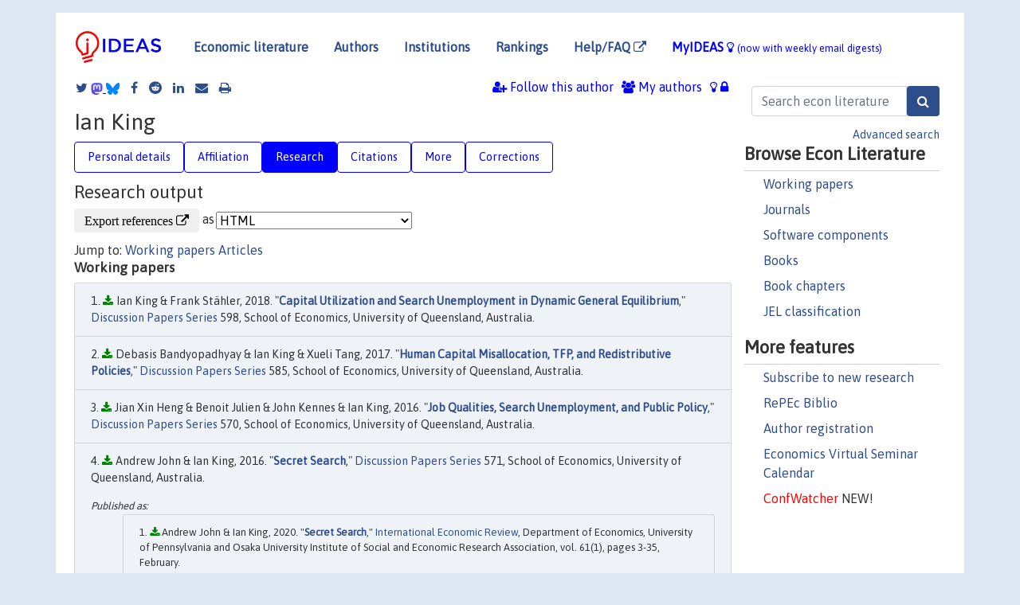

--- FILE ---
content_type: text/html; charset=UTF-8
request_url: https://ideas.repec.org/e/pki32.html
body_size: 15372
content:
 <!DOCTYPE html> <html><head>
  <TITLE>Ian King | IDEAS/RePEc</TITLE>
   
      <meta charset="utf-8">
    <meta http-equiv="X-UA-Compatible" content="IE=edge">
    <meta name="viewport" content="width=device-width, initial-scale=1.0">
    <link rel="stylesheet" href="https://maxcdn.bootstrapcdn.com/bootstrap/4.0.0/css/bootstrap.min.css" integrity="sha384-Gn5384xqQ1aoWXA+058RXPxPg6fy4IWvTNh0E263XmFcJlSAwiGgFAW/dAiS6JXm" crossorigin="anonymous">
    <link rel="stylesheet" href="/css/font-awesome.min.css">
<!--    <link rel="stylesheet" href="https://cdn.jsdelivr.net/npm/fork-awesome@1.2.0/css/fork-awes
ome.min.css" integrity="sha256-XoaMnoYC5TH6/+ihMEnospgm0J1PM/nioxbOUdnM8HY=" crossorigin="anonymous">-->
<!--    <link rel="stylesheet" href="https://site-assets.fontawesome.com/releases/v6.2.0/css/all.css" />-->
    <link href="/css/normalnew.css" rel="stylesheet" type="text/css"/>
    <link href="/css/pushy.css" rel="stylesheet" type="text/css"/>
    <link rel="icon" type="image.jpg" href="/favicon.ico">
<!--[if lte IE 9]>
  <script src="/css/html5shiv.min.js"></script>
  <script src="/css/respond.min.js"></script>
<![endif]-->
  <script type='text/javascript'>
    var captchaContainer = null;
    var loadCaptcha = function() {
      captchaContainer = grecaptcha.render('captcha_container', {
        'sitekey' : '6LdQebIaAAAAACSKxvbloyrkQ_q-MqhOAGgD5PQV',
        'callback' : function(response) {
          console.log(response);
        }
      });
    };
  </script>

  <META NAME="keywords" CONTENT="Ian King, Economics, Author,  Research, IDEAS">
  <META NAME="description" CONTENT="Ian King: current contact   information and listing of economic research of this author provided by   RePEc/IDEAS">
<META NAME="twitter:card" content="summary">
<META NAME="twitter:site" content="@repec_org">
<META NAME="twitter:title" content="Ian King on RePEc/IDEAS">
<META NAME="twitter:description" content="Current information and listing of economic research for Ian King with RePEc Short-ID pki32">
<META NAME="twitter:image" content="https://ideas.repec.org/RePEc.gif">
  <script type="application/ld+json">
  {
    "@context": "http://schema.org",
    "@type": "Person",
    "familyName": "King",
    "givenName": "Ian",
    "name": "Ian King", 
    "url": "https://ideas.repec.org//e/pki32.html",
    "description": "Profile of economist Ian King with RePEc Short-ID pki32"
  }
  </script>
  </head> 
  <body>
  
<!-- Google tag (gtag.js) -->
<script async src="https://www.googletagmanager.com/gtag/js?id=G-G63YGSJVZ7"></script>
<script>
  window.dataLayer = window.dataLayer || [];
  function gtag(){dataLayer.push(arguments);}
  gtag('js', new Date());

  gtag('config', 'G-G63YGSJVZ7');
</script>

<div class="container">
    <div id="header" class="row">
      <nav class="navbar navbar-collapse navbar-expand-md" role="navigation">
          <a class="navbar-brand" href="/">
            <img width="125" src="/ideas4.jpg" border="0" alt="IDEAS home">
          </a>
	<button class="navbar-toggler" type="button" data-toggle="collapse" data-target="#mobilesearch" aria-controls="mobilesearch" aria-expanded="false" aria-label="Toggle navigation">
	  <span class="navbar-toggler-icon"><i class="fa fa-search"></i></span>
	</button>
	<div class="collapse" id="mobilesearch">
	  <div class="form-inline">
	  <form method="POST" action="/cgi-bin/htsearch2" id="mobilesearch" role="search" class="card card-body">
            <div class="input-group">
              <input class="form-control" type="text" name="q" value="" placeholder="Search econ literature">
              <span class="input-group-btn">
		<input class="btn btn-default btn-lg fa" type="submit" value="&#xf002;" style="color:white;background-color:#2d4e8b;">
              </span>
            </div>
            <a href="/search.html" class="advanced-search">Advanced search</a>
	  </form>
	  </div>
	  </div>
	<button class="navbar-toggler" type="button" data-toggle="collapse" data-target="#mobilemenu" aria-controls="mobilemenu" aria-expanded="false" aria-label="Toggle navigation">
	  <span class="navbar-toggler-icon"><i class="fa fa-bars"></i></span>
	</button>
	<div class="collapse" id="mobilemenu">
          <ul class="navbar-nav mr-auto">
            <li class="nav-item">
	      <a class="nav-link" href="/">Economic literature:</a> <a href="/i/p.html">papers</A>, <a href="/i/a.html">articles</A>, <a href="/i/c.html">software</A>, <a href="/i/h.html">chapters</A>, <a href="/i/b.html">books</A>.
	    </li>
            <li class="nav-item">
              <a class="nav-link" href="/i/e.html">Authors</a>
	    </li>
            <li class="nav-item">
              <a class="nav-link" href="http://edirc.repec.org/">Institutions</a>
	    </li>
            <li class="nav-item">
	      <a class="nav-link" href="/top/">Rankings</a>
	    </li>
            <li class="nav-item">
	      <a class="nav-link" href="/help.html" target="_blank">Help/FAQ  <i class="fa fa-external-link"></i></a>
	    </li>
            <li class="nav-item">
	      <a class="nav-link" href="/cgi-bin/myideas.cgi">MyIDEAS <I class="fa fa-lightbulb-o"></I></a>
	    </li>
	    <li class="nav-item">
	      <span class="nav-text">More options at page bottom</span>
	    </li>
          </ul>
	</div>
	<div class="d-none d-md-inline">
          <ul class="nav nav-fill" id="topnav">
            <li class="nav-item">
	      <a class="nav-link" href="/">Economic literature</a>
	    </li>
            <li class="nav-item">
              <a class="nav-link" href="/i/e.html">Authors</a>
	    </li>
            <li class="nav-item">
              <a class="nav-link" href="http://edirc.repec.org/">Institutions</a>
	    </li>
            <li class="nav-item">
	      <a class="nav-link" href="/top/">Rankings</a>
	    </li>
            <li class="nav-item">
	      <a class="nav-link" href="/help.html" target="_blank">Help/FAQ  <i class="fa fa-external-link"></i></a>
	    </li>
            <li class="nav-item">
	      <a class="nav-link" href="/cgi-bin/myideas.cgi" style="color:blue;">MyIDEAS <I class="fa fa-lightbulb-o"></I> <small>(now with weekly email digests)</small></a>
	    </li>
          </ul>
        </div>
      </nav>
    </div>
    
    
    <div class="row">
      <div class="col-12" style="margin-top: -10px;">
	
	
	<div id="sidebar" class="sidebar-nav-fixed pull-right d-none d-print-none d-md-inline col-md-3">
	  <div class="inline-form">
	  <form method="POST" action="/cgi-bin/htsearch2" id="topsearch" role="search" class="navbar-form navbar-right">
            <div class="input-group">
              <input class="form-control" type="text" name="q" value="" placeholder="Search econ literature">
	      <input class="btn fa" type="submit" value="&#xf002;" style="color:white;background-color:#2d4e8b;">
            </div>
            <a href="/search.html" class="advanced-search">Advanced search</a>
	  </form>
	  </div>
	  <div id="menu">
            <h3>Browse Econ Literature</h3>
            <ul>
              <li><a href="/i/p.html">Working papers</a></li>
              <li><a href="/i/a.html">Journals</a></li>
              <li><a href="/i/c.html">Software components</a></li>
              <li><a href="/i/b.html">Books</a></li>
              <li><a href="/i/h.html">Book chapters</a></li>
              <li><a href="/j/">JEL classification</a></li>
            </ul>
	    
            <h3>More features</h3>
            <ul>
	      <li><a href="http://nep.repec.org/">Subscribe to new research</a></li>
	      <li><a href="https://biblio.repec.org/">RePEc Biblio</a></li>
	      <li><a href="https://authors.repec.org/">Author registration</a></li>
	      <li><a href="/v/">Economics Virtual Seminar Calendar</a></li>
	      <li><a href="https://confwatcher.b2ideas.eu/"><font color="red">ConfWatcher</font></a> NEW!</li>
            </ul>
	  </div>
	</div>
	<div class="d-none d-print-block">
	  <img width="145" src="/ideas4.jpg" border="0" alt="IDEAS home"> Printed from https://ideas.repec.org/e/pki32.html 
	</div>
	
	<div id="main" class="col-12 col-md-9">
	  <div class="site-overlay"></div>
	  <div class="d-print-none">
	    
<div id="messages" class="col-xs-12">

  
<span class="share-block">
            <a class="share-twitter fa fa-twitter" href="#" title="Share on Twitter"></a>
<!--            <a class="share-mastodon fa fa-mastodon" href="#" title="Share on Mastodon"></a>-->
<!--            <share-to-mastodon message="Found on RePEc/IDEAS:" url='https://ideas.repec.org/e/pki32.html'><font color="#2d4e8b"><i class="fa fa-mastodon"></i></font></share-to-mastodon>-->
            <share-to-mastodon message="Found on RePEc/IDEAS:" url='https://ideas.repec.org/e/pki32.html'><img src="/images/mastodon.svg" height=15></share-to-mastodon>
            <a href="https://bsky.app/intent/compose?text=Found%20on%20RePEc/IDEAS:%20https://ideas.repec.org/e/pki32.html%20&#128161;" target="_NEW"><img src="/images/bluesky.svg" height=15></a>
            <a class="share-facebook fa fa-facebook" href="#" title="Share on Facebook"></a>
            <a class="share-reddit fa fa-reddit" href="#" title="Share on Reddit"></a>
            <a class="share-linkedin fa fa-linkedin" href="#"  title="Share on LinkedIn"></a>
<!--            <a class="share-stumbleupon fa fa-stumbleupon" href="#"  title="Share on StumbleUpon"></a>-->
<!--            <a class="share-delicious fa fa-delicious" href="#" title="Save on Delicious"></a>-->
            <a class="share-email fa fa-envelope" href="#"  title="Share by Email"></a>
            <a class="share-print fa fa-print" href="#" title="Print this page"></a>
</span>













<span id="myideas">

<a href="/cgi-bin/myideas.cgi" data-toggle="tooltip" title="MyIDEAS: not logged in">
<i class="fa fa-lightbulb-o"></i>
<i class="fa fa-lock"></i>&nbsp;</a>




 <A HREF="/cgi-bin/myideas.cgi#myiauthors1"><I class="fa fa-users"></I>&nbsp;My&nbsp;authors</A> 
 <i class="fa fa-user-plus"></i>&nbsp;<span onclick="loadDoc('https://ideas.repec.org/cgi-bin/myiadd2.cgi',myFunction);return true;">Follow this author</span>


</span>
<script>
function loadDoc(url,cfunc) {
  var xhttp = new XMLHttpRequest();
  xhttp.onreadystatechange = function() {
    if (xhttp.readyState == 4 && xhttp.status == 200) {
      cfunc(xhttp);
    }
  };
  xhttp.open("GET", url, true);
  xhttp.send();
}
function myFunction(xhttp) {
  document.getElementById("response").innerHTML = xhttp.responseText;
}
</script><span id="response"></span>
</div>


	  </div>
	  <div id="content-block">
	    
	    

  <div id="title">
<H1>Ian King </H1></div>
 <ul class="nav nav-pills" id="myTab" role="tablist">
  <li class="nav-item">
    <a class="nav-link" id="person-tab" data-toggle="tab" href="#person" role="tab" aria-controls="person" aria-selected="true">Personal details</a>
  </li>
<li class="nav-item">
    <a class="nav-link" id="affiliation-tab" data-toggle="tab" href="#affiliation" role="tab" aria-controls="affiliation" aria-selected="true">Affiliation</a>
  </li>
<li class="nav-item">
    <a class="nav-link active" id="research-tab" data-toggle="tab" href="#research" role="tab" aria-controls="research" aria-selected="true">Research</a>
   </li>
<li class="nav-item">
    <a class="nav-link" id="cites-tab" href="/e/c/pki32.html" role="tab" aria-controls="cites" aria-selected="true">Citations</a>
  </li>
<li class="nav-item">
    <a class="nav-link" id="more-tab" data-toggle="tab" href="#more" role="tab" aria-controls="more" aria-selected="true">More</a>
  </li>
<li class="nav-item">
    <a class="nav-link" id="correct-tab" data-toggle="tab" href="#correct" role="tab" aria-controls="correct" aria-selected="true">Corrections</a>
  </li>
</ul>

 <div class="tab-content" id="myTabContent">
 
 <div class="tab-pane fade" id="person" role="tabpanel" aria-labelledby="person-tab">
            <h2>Personal Details</h2>
        <table class="table table-condensed">
        <tbody>
        <tr>
        <td>First Name:</td><td>Ian</td>
        </tr><tr>
        <td>Middle Name:</td><td>Paul</td>
        </tr><tr>
        <td>Last Name:</td><td>King</td>  
        </tr><tr>  
        <td>Suffix:</td><td></td>
        </tr><tr>
        <td>RePEc Short-ID:</td><td>pki32</td>
        </tr><tr>
        <td class="emaillabel"></td><td>
[This author has chosen not to make the email address public]</td></tr><tr>
  <td class="homelabel"></td><td><A HREF="https://economics.uq.edu.au/profile/2228/ian-king" target="_blank">https://economics.uq.edu.au/profile/2228/ian-king  <i class="fa fa-external-link"></i></A></td>
  </tr><tr>
  <td class="postallabel"></td><td>School of Economics The University of Queensland Level 6, Colin Clark Building (39) St Lucia Brisbane Qld 4072 Australia</td>
  </tr><tr>
  <td class="phonelabel"></td><td></td>
</tr><tr><td>Terminal Degree:</td><td> Economics Department; Queen's University (from <A HREF="https://genealogy.repec.org/pages/pki32.html">RePEc Genealogy</a>)</td>
</tr></tbody></table></div>

 <div class="tab-pane fade" id="affiliation" role="tabpanel" aria-labelledby="affiliation-tab">
    <h2>Affiliation</H2>
<h3> School of Economics<BR>University of Queensland</h3><span class="locationlabel"> Brisbane, Australia</span><BR>
<span class="homelabel"> <A HREF="https://economics.uq.edu.au/" target="_blank">https://economics.uq.edu.au/  <i class="fa fa-external-link"></i></A></span><BR>
<span class="handlelabel"> RePEc:edi:decuqau </span>(<A HREF="http://edirc.repec.org/data/decuqau.html">more details at EDIRC</A>)
</div>
 
  <div class="tab-pane fade show active" id="research" role="tabpanel" aria-labelledby="research-tab">
    <h2>Research output</h2><form method="post" action="/cgi-bin/refs.cgi" target="refs" class="form-inline" role="form" style="margin-bottom: 10px;">
<input type="hidden" name="handle" value="repec:auc:wpaper:154#repec:auc:wpaper:162#repec:auc:wpaper:163#repec:auc:wpaper:174#repec:auc:wpaper:185#repec:auc:wpaper:189#repec:auc:wpaper:190#repec:auc:wpaper:209#repec:auc:wpaper:214#repec:clt:sswopa:739#repec:fth:calgar:123#repec:fth:calgar:126#repec:fth:calgar:127#repec:fth:calgar:130#repec:fth:calgar:132#repec:ibm:ibmecp:wpe_211#repec:kud:kuieca:2004_20#repec:kud:kuiedp:0518#repec:ltr:wpaper:1837-2198/978-0-9807041-5-0#repec:ltr:wpaper:2010.03#repec:mlb:wpaper:1002#repec:mlb:wpaper:1016#repec:mlb:wpaper:1041#repec:mlb:wpaper:1049#repec:mlb:wpaper:1068#repec:mlb:wpaper:1094#repec:mlb:wpaper:1096#repec:mlb:wpaper:1111#repec:mlb:wpaper:1116#repec:mlb:wpaper:1128#repec:otg:wpaper:1109#repec:pra:mprapa:33409#repec:qed:wpaper:713#repec:qld:uq2004:550#repec:qld:uq2004:570#repec:qld:uq2004:571#repec:qld:uq2004:585#repec:qld:uq2004:598#repec:qld:uqmrg6:46#repec:red:sed006:883#repec:red:sed011:292#repec:rim:rimwps:30_12#repec:roc:rocher:571#repec:roc:rocher:576#repec:sfu:sfudps:dp98-03#repec:trb:wpaper:2010.03#repec:wpa:wuwpma:0205003#repec:wpa:wuwpma:0206001#repec:zbw:vfsc16:145702#RePEc:bla:buecrs:v:45:y:1993:i:3:p:175-96#RePEc:bpj:bejmac:v:8:y:2008:i:1:n:6#RePEc:bpj:bejmac:v:topics.1:y:2001:i:1:n:1#RePEc:cje:issued:v:23:y:1990:i:3:p:523-45#RePEc:cje:issued:v:26:y:1993:i:2:p:337-45#RePEc:cje:issued:v:26:y:1993:i:3:p:590-608#RePEc:cje:issued:v:29:y:1996:i:s1:p:57-61#RePEc:cje:issued:v:38:y:2005:i:1:p:174-193#RePEc:cje:issued:v:42:y:2009:i:3:p:956-983#RePEc:cje:issued:v:46:y:2013:i:2:p:497-525#RePEc:cje:issued:v:47:y:2014:i:2:p:580-604#RePEc:ecm:emetrp:v:73:y:2005:i:3:p:1003-1004#RePEc:eee:ecolet:v:39:y:1992:i:3:p:289-293#RePEc:eee:ecolet:v:90:y:2006:i:2:p:149-155#RePEc:eee:eecrev:v:103:y:2018:i:c:p:1-17#RePEc:eee:eecrev:v:70:y:2014:i:c:p:159-177#RePEc:eee:jetheo:v:142:y:2008:i:1:p:196-217#RePEc:eee:jmacro:v:33:y:2011:i:1:p:1-3#RePEc:eee:jmacro:v:33:y:2011:i:1:p:80-91#RePEc:eee:jmacro:v:41:y:2014:i:c:p:42-52#RePEc:eee:jmacro:v:60:y:2019:i:c:p:309-324#RePEc:eee:mateco:v:54:y:2014:i:c:p:74-83#RePEc:eee:moneco:v:32:y:1993:i:1:p:79-104#RePEc:eee:moneco:v:35:y:1995:i:3:p:499-507#RePEc:eme:igdr00:17538250810903774#RePEc:eme:igdrpp:v:1:y:2008:i:2:p:172-192#RePEc:ier:iecrev:v:47:y:2006:i:3:p:961-989#RePEc:mcb:jmoncb:v:44:y:2012:i:5:p:757-786#RePEc:mhr:jinste:urn:sici:0932-4569(200212)158:4_548:abppia_2.0.tx_2-c#RePEc:oup:restud:v:64:y:1997:i:1:p:1-122.#RePEc:red:issued:v:3:y:2000:i:4:p:619-649#RePEc:red:issued:v:5:y:2002:i:3:p:704-717#RePEc:spr:joecth:v:26:y:2005:i:1:p:177-201#RePEc:taf:nzecpp:v:35:y:2001:i:2:p:240-252#RePEc:taf:nzecpp:v:36:y:2002:i:1:p:123-126#RePEc:taf:nzecpp:v:36:y:2002:i:1:p:97-112#RePEc:taf:nzecpp:v:37:y:2003:i:2:p:245-267#RePEc:taf:nzecpp:v:39:y:2005:i:1:p:1-2#RePEc:taf:nzecpp:v:39:y:2005:i:2:p:1-1#RePEc:taf:nzecpp:v:40:y:2006:i:1:p:1-1#RePEc:taf:nzecpp:v:40:y:2006:i:1:p:1-6#RePEc:taf:nzecpp:v:40:y:2006:i:2:p:1-1#RePEc:taf:nzecpp:v:42:y:2008:i:1:p:1-16#RePEc:wly:canjec:v:38:y:2005:i:1:p:174-193#RePEc:wly:canjec:v:42:y:2009:i:3:p:956-983#RePEc:wly:canjec:v:46:y:2013:i:2:p:497-525#RePEc:wly:canjec:v:47:y:2014:i:2:p:580-604#RePEc:wly:iecrev:v:61:y:2020:i:1:p:3-35#RePEc:wly:jmoncb:v:44:y:2012:i:5:p:757-786">
<div class="pull-left" style="padding-right: 2px;">
<input type="submit" class="btn btn-default fa" name="ref" value="Export references &#xf08e;"> as
</div>
<div class="col-xs-8" style="padding-left: 0;">
<select name="output" size="1">
<option value="0">HTML</option>
<option value="0.5">HTML with abstract</option>
<option value="1">plain text</option>
<option value="1.5">plain text with abstract</option>
<option value="2">BibTeX</option>
<option value="3">RIS (EndNote, RefMan, ProCite)</option>
<option value="4">ReDIF</option>
<option value="6">JSON</option>
</select> 
</div>
</form>Jump to: <A HREF="#papers">Working papers</a> <A HREF="#articles">Articles</a> <A NAME="papers"></A><H3>Working papers</H3><OL class="list-group">
<LI class="list-group-item downfree"> Ian King & Frank Stähler, 2018.
 "<B><A HREF="/p/qld/uq2004/598.html">Capital Utilization and Search Unemployment in Dynamic General Equilibrium</A></B>,"
<A HREF="/s/qld/uq2004.html">Discussion Papers Series</A> 
598, School of Economics, University of Queensland, Australia.
<LI class="list-group-item downfree"> Debasis Bandyopadhyay & Ian King & Xueli Tang, 2017.
 "<B><A HREF="/p/qld/uq2004/585.html">Human Capital Misallocation, TFP, and Redistributive Policies</A></B>,"
<A HREF="/s/qld/uq2004.html">Discussion Papers Series</A> 
585, School of Economics, University of Queensland, Australia.
<LI class="list-group-item downfree"> Jian Xin Heng & Benoit Julien & John Kennes & Ian King, 2016.
 "<B><A HREF="/p/qld/uq2004/570.html">Job Qualities, Search Unemployment, and Public Policy</A></B>,"
<A HREF="/s/qld/uq2004.html">Discussion Papers Series</A> 
570, School of Economics, University of Queensland, Australia.
<LI class="list-group-item downfree"> Andrew John & Ian King, 2016.
 "<B><A HREF="/p/qld/uq2004/571.html">Secret Search</A></B>,"
<A HREF="/s/qld/uq2004.html">Discussion Papers Series</A> 
571, School of Economics, University of Queensland, Australia.
<div class="publishedas"><UL><LI class="list-group-item downfree">  Andrew John & Ian King, 2020.
"<B><A HREF="https://ideas.repec.org/a/wly/iecrev/v61y2020i1p3-35.html">Secret Search</A></B>,"
<A HREF="https://ideas.repec.org/s/wly/iecrev.html">International Economic Review</A>, Department of Economics, University of Pennsylvania and Osaka University Institute of Social and Economic Research Association, vol. 61(1), pages 3-35, February.
</UL></div><LI class="list-group-item downfree"> Anja Bauer & Ian King, 2015.
 "<B><A HREF="/p/qld/uq2004/550.html">The Hartz Reforms, the German Miracle, and the Reallocation Puzzle</A></B>,"
<A HREF="/s/qld/uq2004.html">Discussion Papers Series</A> 
550, School of Economics, University of Queensland, Australia.
<div class="otherversion"><UL><LI class="list-group-item downfree"> Bauer, Anja & King, Ian Paul, 2016.
 "<B><A HREF="https://ideas.repec.org/p/zbw/vfsc16/145702.html">The Hartz Reforms, the German Miracle, and the Reallocation Puzzle</A></B>,"
<A HREF="https://ideas.repec.org/s/zbw/vfsc16.html">VfS Annual Conference 2016 (Augsburg): Demographic Change</A> 
145702, Verein für Socialpolitik / German Economic Association.
</UL></div><LI class="list-group-item downfree"> Paulo Barelli & Suren Basov & Mauricio Bugarin & Ian King, 2012.
 "<B><A HREF="/p/roc/rocher/571.html">The Robustness of Exclusion in Multi-dimensional Screening</A></B>,"
<A HREF="/s/roc/rocher.html">RCER Working Papers</A> 
571, University of Rochester - Center for Economic Research (RCER).
<div class="otherversion"><UL><LI class="list-group-item downfree"> Paulo Barelli & Suren Basov & Mauricio Bugarin & Ian King, 2012.
 "<B><A HREF="https://ideas.repec.org/p/roc/rocher/576.html">The Robustness of Exclusion in Multi-dimensional Screening</A></B>,"
<A HREF="https://ideas.repec.org/s/roc/rocher.html">RCER Working Papers</A> 
576, University of Rochester - Center for Economic Research (RCER).
</UL></div><LI class="list-group-item downfree"> Alfred A. Haug & Ian P. King, 2011.
 "<B><A HREF="/p/mlb/wpaper/1128.html">Empirical Evidence on Inflation and Unemployment in the Long Run</A></B>,"
<A HREF="/s/mlb/wpaper.html">Department of Economics - Working Papers Series</A> 
1128, The University of Melbourne.
<div class="otherversion"><UL><LI class="list-group-item downfree"> Alfred A. Haug & Ian P. King, 2011.
 "<B><A HREF="https://ideas.repec.org/p/otg/wpaper/1109.html">Empirical Evidence on Inflation and Unemployment in the Long Run</A></B>,"
<A HREF="https://ideas.repec.org/s/otg/wpaper.html">Working Papers</A> 
1109, University of Otago, Department of Economics, revised Aug 2011.
<LI class="list-group-item downfree"> Haug, Alfred A. & King, Ian P., 2011.
 "<B><A HREF="https://ideas.repec.org/p/pra/mprapa/33409.html">Empirical evidence on inflation and unemployment in the long run</A></B>,"
<A HREF="https://ideas.repec.org/s/pra/mprapa.html">MPRA Paper</A> 
33409, University Library of Munich, Germany.
</UL></div><LI class="list-group-item downfree"> Ian King & Frank Stahler, 2010.
 "<B><A HREF="/p/mlb/wpaper/1116.html">A Simple Theory of Trade and Unemployment in General Equilibrium</A></B>,"
<A HREF="/s/mlb/wpaper.html">Department of Economics - Working Papers Series</A> 
1116, The University of Melbourne.
<LI class="list-group-item downfree"> Suren Basov & Ian King & Lawrence Uren, 2010.
 "<B><A HREF="/p/ltr/wpaper/1837-2198-978-0-9807041-5-0.html">The employed, the Unemployed, and the Unemployable: Directed Search with Worker Heterogeneity</A></B>,"
<A HREF="/s/ltr/wpaper.html">Working Papers</A> 
1837-2198/978-0-9807041-5, School of Economics, La Trobe University.
<LI class="list-group-item downfree"> Suren Basov & John Ian King & Lawrence Uren, 2010.
 "<B><A HREF="/p/ltr/wpaper/2010.03.html">The Employed, the Unemployed, and the Unemployable: Directed Search with Worker Heterogeneity</A></B>,"
<A HREF="/s/ltr/wpaper.html">Working Papers</A> 
2010.03, School of Economics, La Trobe University.
<div class="otherversion"><UL><LI class="list-group-item downfree"> Suren Basov & Ian King & Lawrence Uren, 2010.
 "<B><A HREF="https://ideas.repec.org/p/mlb/wpaper/1094.html">The Employed, the Unemployed, and the Unemployable: Directed Search with Worker Heterogeneity</A></B>,"
<A HREF="https://ideas.repec.org/s/mlb/wpaper.html">Department of Economics - Working Papers Series</A> 
1094, The University of Melbourne.
<LI class="list-group-item downfree"> Suren Basov & John Ian King & Lawrence Uren, 2010.
 "<B><A HREF="https://ideas.repec.org/p/trb/wpaper/2010.03.html">The Employed, the Unemployed, and the Unemployable: Directed Search with Worker Heterogeneity</A></B>,"
<A HREF="https://ideas.repec.org/s/trb/wpaper.html">Working Papers</A> 
2010.03, School of Economics, La Trobe University.
<LI class="list-group-item downfree"> Lawrence Uren & Ian King & Suren Basov, 2011.
 "<B><A HREF="https://ideas.repec.org/p/red/sed011/292.html">The Employed, the Unemployed, and the Unemployable: Directed Search with Worker Heterogeneity</A></B>,"
<A HREF="https://ideas.repec.org/s/red/sed011.html">2011 Meeting Papers</A> 
292, Society for Economic Dynamics.
</UL></div><LI class="list-group-item downfree"> Paulo Barelli & Suren Basov & Mauricio Bugarin & Ian King, 2010.
 "<B><A HREF="/p/mlb/wpaper/1096.html">The Inclusiveness of Exclusion</A></B>,"
<A HREF="/s/mlb/wpaper.html">Department of Economics - Working Papers Series</A> 
1096, The University of Melbourne.
<LI class="list-group-item downfree"> Barelli, Paulo & Basov, Suren & Bugarin, Mauricio & King, Ian King, 2010.
 "<B><A HREF="/p/ibm/ibmecp/wpe_211.html">The Inclusiveness of Exclusion</A></B>,"
<A HREF="/s/ibm/ibmecp.html">Insper Working Papers</A> 
wpe_211, Insper Working Paper, Insper Instituto de Ensino e Pesquisa.
<LI class="list-group-item downfree"> Merwan Engineer & Ian King, 2010.
 "<B><A HREF="/p/mlb/wpaper/1111.html">Maximizing Human Development</A></B>,"
<A HREF="/s/mlb/wpaper.html">Department of Economics - Working Papers Series</A> 
1111, The University of Melbourne.
<div class="publishedas"><UL><LI class="list-group-item downgate">  Merwan Engineer & Ian King, 2013.
"<B><A HREF="https://ideas.repec.org/a/cje/issued/v46y2013i2p497-525.html">Maximizing human development</A></B>,"
<A HREF="https://ideas.repec.org/s/cje/issued.html">Canadian Journal of Economics</A>, Canadian Economics Association, vol. 46(2), pages 497-525, May.
<LI class="list-group-item downfree">  Merwan Engineer & Ian King, 2013.
"<B><A HREF="https://ideas.repec.org/a/wly/canjec/v46y2013i2p497-525.html">Maximizing human development</A></B>,"
<A HREF="https://ideas.repec.org/s/wly/canjec.html">Canadian Journal of Economics/Revue canadienne d'économique</A>, John Wiley & Sons, vol. 46(2), pages 497-525, May.
</UL></div><div class="otherversion"><UL><LI class="list-group-item downfree"> Merwan Engineer & Ian King, 2012.
 "<B><A HREF="https://ideas.repec.org/p/rim/rimwps/30_12.html">Maximizing Human Development</A></B>,"
<A HREF="https://ideas.repec.org/s/rim/rimwps.html">Working Paper series</A> 
30_12, Rimini Centre for Economic Analysis.
</UL></div><LI class="list-group-item downfree"> Richard Dutu & Benoit Julien & Ian King, 2009.
 "<B><A HREF="/p/mlb/wpaper/1068.html">Liquidity Constrained Competing Auctions</A></B>,"
<A HREF="/s/mlb/wpaper.html">Department of Economics - Working Papers Series</A> 
1068, The University of Melbourne.
<LI class="list-group-item downfree"> Merwan Engineer & Ian King & Nilanjana Roy, 2008.
 "<B><A HREF="/p/mlb/wpaper/1041.html">The Human Development Index as a Criterion for Optimal Planning</A></B>,"
<A HREF="/s/mlb/wpaper.html">Department of Economics - Working Papers Series</A> 
1041, The University of Melbourne.
<div class="publishedas"><UL><LI class="list-group-item downgate">  Merwan Engineer & Ian King & Nilanjana Roy, 2008.
"<B><A HREF="https://ideas.repec.org/a/eme/igdrpp/v1y2008i2p172-192.html">The human development index as a criterion for optimal planning</A></B>,"
<A HREF="https://ideas.repec.org/s/eme/igdrpp.html">Indian Growth and Development Review</A>, Emerald Group Publishing Limited, vol. 1(2), pages 172-192, September.
</UL></div><LI class="list-group-item downfree"> Benoit Julien & John Kennes & Ian King & Sephorah Mangin, 2008.
 "<B><A HREF="/p/mlb/wpaper/1049.html">Directed Search, Unemployment and Public Policy</A></B>,"
<A HREF="/s/mlb/wpaper.html">Department of Economics - Working Papers Series</A> 
1049, The University of Melbourne.
<div class="publishedas"><UL><LI class="list-group-item downgate">  Benoît Julien & John Kennes & Ian King & Sephorah Mangin, 2009.
"<B><A HREF="https://ideas.repec.org/a/cje/issued/v42y2009i3p956-983.html">Directed search, unemployment and public policy</A></B>,"
<A HREF="https://ideas.repec.org/s/cje/issued.html">Canadian Journal of Economics</A>, Canadian Economics Association, vol. 42(3), pages 956-983, August.
<LI class="list-group-item downfree">  Benoît Julien & John Kennes & Ian King & Sephorah Mangin, 2009.
"<B><A HREF="https://ideas.repec.org/a/wly/canjec/v42y2009i3p956-983.html">Directed search, unemployment and public policy</A></B>,"
<A HREF="https://ideas.repec.org/s/wly/canjec.html">Canadian Journal of Economics/Revue canadienne d'économique</A>, John Wiley & Sons, vol. 42(3), pages 956-983, August.
</UL></div><LI class="list-group-item downfree"> Weichun Chen & Merwan Engineer & Ian King, 2007.
 "<B><A HREF="/p/mlb/wpaper/1002.html">Choosing Longevity with Overlapping Generations</A></B>,"
<A HREF="/s/mlb/wpaper.html">Department of Economics - Working Papers Series</A> 
1002, The University of Melbourne.
<LI class="list-group-item downfree"> Ian King & Don Ferguson, 2007.
 "<B><A HREF="/p/mlb/wpaper/1016.html">The Fundamental Duality Theorem of Balanced Growth</A></B>,"
<A HREF="/s/mlb/wpaper.html">Department of Economics - Working Papers Series</A> 
1016, The University of Melbourne.
<LI class="list-group-item downfree"> Benoît Julien & John Kennes & Ian King, 2005.
 "<B><A HREF="/p/kud/kuiedp/0518.html">Monetary Exchange with Multilateral Matching</A></B>,"
<A HREF="/s/kud/kuiedp.html">Discussion Papers</A> 
05-18, University of Copenhagen. Department of Economics, revised Oct 2005.
<div class="otherversion"><UL><LI class="list-group-item downfree"> Benoit Julien & John Kennes & Ian King, 2006.
 "<B><A HREF="https://ideas.repec.org/p/red/sed006/883.html">Monetary Exchange with Multilateral Matching</A></B>,"
<A HREF="https://ideas.repec.org/s/red/sed006.html">2006 Meeting Papers</A> 
883, Society for Economic Dynamics.
</UL></div><LI class="list-group-item downfree"> Julien, Benoit & Kennes, John & King, Ian, 2003.
 "<B><A HREF="/p/auc/wpaper/174.html">Directed Search without Price Directions</A></B>,"
<A HREF="/s/auc/wpaper.html">Working Papers</A> 
174, Department of Economics, The University of Auckland.
<LI class="list-group-item downfree"> Julien, Benoit & Kennes, John & King, Ian, 2002.
 "<B><A HREF="/p/auc/wpaper/214.html">The Mortensen Rule and Efficient Coordination Unemployment</A></B>,"
<A HREF="/s/auc/wpaper.html">Working Papers</A> 
214, Department of Economics, The University of Auckland.
<div class="publishedas"><UL><LI class="list-group-item downgate">  Julien, Benoit & Kennes, John & King, Ian, 2006.
"<B><A HREF="https://ideas.repec.org/a/eee/ecolet/v90y2006i2p149-155.html">The Mortensen rule and efficient coordination unemployment</A></B>,"
<A HREF="https://ideas.repec.org/s/eee/ecolet.html">Economics Letters</A>, Elsevier, vol. 90(2), pages 149-155, February.
</UL></div><div class="otherversion"><UL><LI class="list-group-item downfree"> John Kennes & Benoit Julien & Ian King, 2002.
 "<B><A HREF="https://ideas.repec.org/p/wpa/wuwpma/0206001.html">The Mortensen Rule and Efficient Coordination Unemployment</A></B>,"
<A HREF="https://ideas.repec.org/s/wpa/wuwpma.html">Macroeconomics</A> 
0206001, University Library of Munich, Germany.
</UL></div><LI class="list-group-item downfree"> Julien, Benoit & Kennes, John & King, Ian, 2002.
 "<B><A HREF="/p/auc/wpaper/154.html">Auction Beats Posted Prices in a Small Market</A></B>,"
<A HREF="/s/auc/wpaper.html">Working Papers</A> 
154, Department of Economics, The University of Auckland.
<div class="publishedas"><UL><LI class="list-group-item downgate">  Benoît Julien & John Kennes & Ian King, 2002.
"<B><A HREF="https://ideas.repec.org/a/mhr/jinste/urnsici0932-4569(200212)1584_548abppia_2.0.tx_2-c.html">Auctions Beat Posted Prices in a Small Market</A></B>,"
<A HREF="https://ideas.repec.org/s/mhr/jinste.html">Journal of Institutional and Theoretical Economics (JITE)</A>, Mohr Siebeck, Tübingen, vol. 158(4), pages 548-562, December.
</UL></div><LI class="list-group-item downfree"> King, Ian, 2002.
 "<B><A HREF="/p/auc/wpaper/190.html">A Simple Introduction to Dynamic Programming in Macroeconomic Models</A></B>,"
<A HREF="/s/auc/wpaper.html">Working Papers</A> 
190, Department of Economics, The University of Auckland.
<LI class="list-group-item downfree"> King, Ian & Sweetman, Arthur, 2002.
 "<B><A HREF="/p/auc/wpaper/162.html">Procyclical Skill Retooling and Equilibrium</A></B>,"
<A HREF="/s/auc/wpaper.html">Working Papers</A> 
162, Department of Economics, The University of Auckland.
<LI class="list-group-item downfree"> Benoit Julien & John Kennes & Ian King, 2001.
 "<B><A HREF="/p/kud/kuieca/2004_20.html">Residual Wage Disparity and Coordination Unemployment</A></B>,"
<A HREF="/s/kud/kuieca.html">CAM Working Papers</A> 
2004-20, University of Copenhagen. Department of Economics. Centre for Applied Microeconometrics, revised Nov 2004.
<div class="publishedas"><UL><LI class="list-group-item downnone">  Benoit Julien & John Kennes & Ian King, 2006.
"<B><A HREF="https://ideas.repec.org/a/ier/iecrev/v47y2006i3p961-989.html">Residual Wage Disparity And Coordination Unemployment</A></B>,"
<A HREF="https://ideas.repec.org/s/ier/iecrev.html">International Economic Review</A>, Department of Economics, University of Pennsylvania and Osaka University Institute of Social and Economic Research Association, vol. 47(3), pages 961-989, August.
</UL></div><LI class="list-group-item downfree"> King, Ian & Kennes, John & Julien, Benoit, 2001.
 "<B><A HREF="/p/auc/wpaper/209.html">Residual Wage Disparity in Directed Search Equilibrium</A></B>,"
<A HREF="/s/auc/wpaper.html">Working Papers</A> 
209, Department of Economics, The University of Auckland.
<div class="otherversion"><UL><LI class="list-group-item downfree"> John Kennes & Ian Paul King & Benoit Julien, 2002.
 "<B><A HREF="https://ideas.repec.org/p/wpa/wuwpma/0205003.html">'Residual' Wage Disparity in Directed Search Equilibrium</A></B>,"
<A HREF="https://ideas.repec.org/s/wpa/wuwpma.html">Macroeconomics</A> 
0205003, University Library of Munich, Germany.
</UL></div><LI class="list-group-item downfree"> Julien, Benoit & Kennes, John & King, Ian, 2000.
 "<B><A HREF="/p/auc/wpaper/189.html">Matching Foundations</A></B>,"
<A HREF="/s/auc/wpaper.html">Working Papers</A> 
189, Department of Economics, The University of Auckland.
<LI class="list-group-item downfree"> King, Ian, 2000.
 "<B><A HREF="/p/auc/wpaper/185.html">Quality Versus Quantity: Rankings of Economics Departments in New Zealand</A></B>,"
<A HREF="/s/auc/wpaper.html">Working Papers</A> 
185, Department of Economics, The University of Auckland.
<LI class="list-group-item downfree"> Kennedy, Peter & King, Ian, 2000.
 "<B><A HREF="/p/auc/wpaper/163.html">Economic Progress and Skill Obsolescene</A></B>,"
<A HREF="/s/auc/wpaper.html">Working Papers</A> 
163, Department of Economics, The University of Auckland.
<LI class="list-group-item downnone"> Julien, B. & Kennes, J. & King, I., 1998.
 "<B><A HREF="/p/sfu/sfudps/dp98-03.html">Bidding for Labour</A></B>,"
<A HREF="/s/sfu/sfudps.html">Discussion Papers</A> 
dp98-03, Department of Economics, Simon Fraser University.
<div class="publishedas"><UL><LI class="list-group-item downgate">  Benoit Julien & John Kennes & Ian King, 2000.
"<B><A HREF="https://ideas.repec.org/a/red/issued/v3y2000i4p619-649.html">Bidding for Labor</A></B>,"
<A HREF="https://ideas.repec.org/s/red/issued.html">Review of Economic Dynamics</A>, Elsevier for the Society for Economic Dynamics, vol. 3(4), pages 619-649, October.
</UL></div><LI class="list-group-item downnone"> Atkins, F. & Bruce, C. & King, I., 1991.
 "<B><A HREF="/p/fth/calgar/132.html">The Canadian Real Wage Phillips Curve: A Sectoral Shift Interpretation</A></B>,"
<A HREF="/s/fth/calgar.html">Papers</A> 
132, Calgary - Department of Economics.
<LI class="list-group-item downnone"> King, I. & Welling, L., 1990.
 "<B><A HREF="/p/fth/calgar/126.html">Commitment, Efficiency and Footloose Firms</A></B>,"
<A HREF="/s/fth/calgar.html">Papers</A> 
126, Calgary - Department of Economics.
<LI class="list-group-item downnone"> King, I., 1990.
 "<B><A HREF="/p/fth/calgar/127.html">A Note on Endogeneous Growth and Monetarist Arithmetic</A></B>,"
<A HREF="/s/fth/calgar.html">Papers</A> 
127, Calgary - Department of Economics.
<LI class="list-group-item downnone"> King, I. & McAfee, R.P. & Welling, L., 1990.
 "<B><A HREF="/p/fth/calgar/130.html">Industrial Blackmail</A></B>,"
<A HREF="/s/fth/calgar.html">Papers</A> 
130, Calgary - Department of Economics.
<LI class="list-group-item downfree"> King, Ian & McAfee, R. Preston & Welling, Linda., 1990.
 "<B><A HREF="/p/clt/sswopa/739.html">Industrial Blackmail of Local Governments</A></B>,"
<A HREF="/s/clt/sswopa.html">Working Papers</A> 
739, California Institute of Technology, Division of the Humanities and Social Sciences.
<LI class="list-group-item downnone"> King, I. & Welling, L., 1989.
 "<B><A HREF="/p/fth/calgar/123.html">A Model Of Intergovernmental Competition For Lumpy Capital</A></B>,"
<A HREF="/s/fth/calgar.html">Papers</A> 
123, Calgary - Department of Economics.
<LI class="list-group-item downnone"> Ian P. King, 1988.
 "<B><A HREF="/p/qed/wpaper/713.html">Frictional and Long-Term Unemployment in a Spatially Separated Economy</A></B>,"
<A HREF="/s/qed/wpaper.html">Working Paper</A> 
713, Economics Department, Queen's University.
<LI class="list-group-item downfree"> Jorge Miranda-Pinto & Gang Zhang, "undated".
 "<B><A HREF="/p/qld/uqmrg6/46.html">Trade Credit and Sectoral Comovement during the Great Recession</A></B>,"
<A HREF="/s/qld/uqmrg6.html">MRG Discussion Paper Series</A> 
4620, School of Economics, University of Queensland, Australia.
</ol>
<A NAME="articles"></A><H3>Articles</H3><OL class="list-group">
<LI class="list-group-item downfree">  Andrew John & Ian King, 2020.
"<B><A HREF="/a/wly/iecrev/v61y2020i1p3-35.html">Secret Search</A></B>,"
<A HREF="/s/wly/iecrev.html">International Economic Review</A>, Department of Economics, University of Pennsylvania and Osaka University Institute of Social and Economic Research Association, vol. 61(1), pages 3-35, February.
<div class="otherversion"><UL><LI class="list-group-item downfree"> Andrew John & Ian King, 2016.
 "<B><A HREF="https://ideas.repec.org/p/qld/uq2004/571.html">Secret Search</A></B>,"
<A HREF="https://ideas.repec.org/s/qld/uq2004.html">Discussion Papers Series</A> 
571, School of Economics, University of Queensland, Australia.
</UL></div><LI class="list-group-item downgate">  Bandyopadhyay, Debasis & King, Ian & Tang, Xueli, 2019.
"<B><A HREF="/a/eee/jmacro/v60y2019icp309-324.html">Human capital misallocation, redistributive policies, and TFP</A></B>,"
<A HREF="/s/eee/jmacro.html">Journal of Macroeconomics</A>, Elsevier, vol. 60(C), pages 309-324.
<LI class="list-group-item downgate">  Bauer, Anja & King, Ian, 2018.
"<B><A HREF="/a/eee/eecrev/v103y2018icp1-17.html">The Hartz reforms, the German Miracle, and labor reallocation</A></B>,"
<A HREF="/s/eee/eecrev.html">European Economic Review</A>, Elsevier, vol. 103(C), pages 1-17.
<LI class="list-group-item downgate">  Haug, Alfred A. & King, Ian, 2014.
"<B><A HREF="/a/eee/jmacro/v41y2014icp42-52.html">In the long run, US unemployment follows inflation like a faithful dog</A></B>,"
<A HREF="/s/eee/jmacro.html">Journal of Macroeconomics</A>, Elsevier, vol. 41(C), pages 42-52.
<LI class="list-group-item downgate">  Basov, Suren & King, Ian & Uren, Lawrence, 2014.
"<B><A HREF="/a/eee/eecrev/v70y2014icp159-177.html">Worker heterogeneity, the job-finding rate, and technical change</A></B>,"
<A HREF="/s/eee/eecrev.html">European Economic Review</A>, Elsevier, vol. 70(C), pages 159-177.
<LI class="list-group-item downgate">  Ian King & Frank Stähler, 2014.
"<B><A HREF="/a/cje/issued/v47y2014i2p580-604.html">International trade and directed search unemployment in general equilibrium</A></B>,"
<A HREF="/s/cje/issued.html">Canadian Journal of Economics</A>, Canadian Economics Association, vol. 47(2), pages 580-604, May.
<div class="publishedas"><UL><LI class="list-group-item downfree">  Ian King & Frank Stähler, 2014.
"<B><A HREF="https://ideas.repec.org/a/wly/canjec/v47y2014i2p580-604.html">International trade and directed search unemployment in general equilibrium</A></B>,"
<A HREF="https://ideas.repec.org/s/wly/canjec.html">Canadian Journal of Economics/Revue canadienne d'économique</A>, John Wiley & Sons, vol. 47(2), pages 580-604, May.
</UL></div><LI class="list-group-item downgate">  Barelli, Paulo & Basov, Suren & Bugarin, Mauricio & King, Ian, 2014.
"<B><A HREF="/a/eee/mateco/v54y2014icp74-83.html">On the optimality of exclusion in multi-dimensional screening</A></B>,"
<A HREF="/s/eee/mateco.html">Journal of Mathematical Economics</A>, Elsevier, vol. 54(C), pages 74-83.
<LI class="list-group-item downgate">  Merwan Engineer & Ian King, 2013.
"<B><A HREF="/a/cje/issued/v46y2013i2p497-525.html">Maximizing human development</A></B>,"
<A HREF="/s/cje/issued.html">Canadian Journal of Economics</A>, Canadian Economics Association, vol. 46(2), pages 497-525, May.
<div class="publishedas"><UL><LI class="list-group-item downfree">  Merwan Engineer & Ian King, 2013.
"<B><A HREF="https://ideas.repec.org/a/wly/canjec/v46y2013i2p497-525.html">Maximizing human development</A></B>,"
<A HREF="https://ideas.repec.org/s/wly/canjec.html">Canadian Journal of Economics/Revue canadienne d'économique</A>, John Wiley & Sons, vol. 46(2), pages 497-525, May.
</UL></div><div class="otherversion"><UL><LI class="list-group-item downfree"> Merwan Engineer & Ian King, 2012.
 "<B><A HREF="https://ideas.repec.org/p/rim/rimwps/30_12.html">Maximizing Human Development</A></B>,"
<A HREF="https://ideas.repec.org/s/rim/rimwps.html">Working Paper series</A> 
30_12, Rimini Centre for Economic Analysis.
<LI class="list-group-item downfree"> Merwan Engineer & Ian King, 2010.
 "<B><A HREF="https://ideas.repec.org/p/mlb/wpaper/1111.html">Maximizing Human Development</A></B>,"
<A HREF="https://ideas.repec.org/s/mlb/wpaper.html">Department of Economics - Working Papers Series</A> 
1111, The University of Melbourne.
</UL></div><LI class="list-group-item downgate">  Richard Dutu & Benoit Julien & Ian King, 2012.
"<B><A HREF="/a/mcb/jmoncb/v44y2012i5p757-786.html">On the Welfare Gains of Price Dispersion</A></B>,"
<A HREF="/s/mcb/jmoncb.html">Journal of Money, Credit and Banking</A>, Blackwell Publishing, vol. 44(5), pages 757-786, August.
<div class="publishedas"><UL><LI class="list-group-item downfree">  Richard Dutu & Benoit Julien & Ian King, 2012.
"<B><A HREF="https://ideas.repec.org/a/wly/jmoncb/v44y2012i5p757-786.html">On the Welfare Gains of Price Dispersion</A></B>,"
<A HREF="https://ideas.repec.org/s/wly/jmoncb.html">Journal of Money, Credit and Banking</A>, Blackwell Publishing, vol. 44(5), pages 757-786, August.
</UL></div><LI class="list-group-item downgate">  King, Ian, 2011.
"<B><A HREF="/a/eee/jmacro/v33y2011i1p1-3.html">Introduction to special issue: Macroeconomics with frictions</A></B>,"
<A HREF="/s/eee/jmacro.html">Journal of Macroeconomics</A>, Elsevier, vol. 33(1), pages 1-3, March.
<LI class="list-group-item downgate">  Julien, Benoit & Kennes, John & King, Ian Paul, 2011.
"<B><A HREF="/a/eee/jmacro/v33y2011i1p80-91.html">Implementing the Mortensen rule in a frictional labor market</A></B>,"
<A HREF="/s/eee/jmacro.html">Journal of Macroeconomics</A>, Elsevier, vol. 33(1), pages 80-91, March.
<LI class="list-group-item downgate">  Benoît Julien & John Kennes & Ian King & Sephorah Mangin, 2009.
"<B><A HREF="/a/cje/issued/v42y2009i3p956-983.html">Directed search, unemployment and public policy</A></B>,"
<A HREF="/s/cje/issued.html">Canadian Journal of Economics</A>, Canadian Economics Association, vol. 42(3), pages 956-983, August.
<div class="publishedas"><UL><LI class="list-group-item downfree">  Benoît Julien & John Kennes & Ian King & Sephorah Mangin, 2009.
"<B><A HREF="https://ideas.repec.org/a/wly/canjec/v42y2009i3p956-983.html">Directed search, unemployment and public policy</A></B>,"
<A HREF="https://ideas.repec.org/s/wly/canjec.html">Canadian Journal of Economics/Revue canadienne d'économique</A>, John Wiley & Sons, vol. 42(3), pages 956-983, August.
</UL></div><div class="otherversion"><UL><LI class="list-group-item downfree"> Benoit Julien & John Kennes & Ian King & Sephorah Mangin, 2008.
 "<B><A HREF="https://ideas.repec.org/p/mlb/wpaper/1049.html">Directed Search, Unemployment and Public Policy</A></B>,"
<A HREF="https://ideas.repec.org/s/mlb/wpaper.html">Department of Economics - Working Papers Series</A> 
1049, The University of Melbourne.
</UL></div><LI class="list-group-item downgate">  Chen Weichun & Engineer Merwan H & King Ian P, 2008.
"<B><A HREF="/a/bpj/bejmac/v8y2008i1n6.html">Choosing Longevity with Overlapping Generations: To Be or Not to Be in Diamond's Model</A></B>,"
<A HREF="/s/bpj/bejmac.html">The B.E. Journal of Macroeconomics</A>, De Gruyter, vol. 8(1), pages 1-39, February.
<LI class="list-group-item downgate">  Ian King, 2008.
"<B><A HREF="/a/taf/nzecpp/v42y2008i1p1-16.html">Interview: A conversation with Robert E. Lucas, Jr., nobel laureate in economics, 1995</A></B>,"
<A HREF="/s/taf/nzecpp.html">New Zealand Economic Papers</A>, Taylor & Francis Journals, vol. 42(1), pages 1-16.
<LI class="list-group-item downgate">  Julien, BenoI^t & Kennes, John & King, Ian, 2008.
"<B><A HREF="/a/eee/jetheo/v142y2008i1p196-217.html">Bidding for money</A></B>,"
<A HREF="/s/eee/jetheo.html">Journal of Economic Theory</A>, Elsevier, vol. 142(1), pages 196-217, September.
<LI class="list-group-item downgate">  Merwan Engineer & Ian King & Nilanjana Roy, 2008.
"<B><A HREF="/a/eme/igdrpp/v1y2008i2p172-192.html">The human development index as a criterion for optimal planning</A></B>,"
<A HREF="/s/eme/igdrpp.html">Indian Growth and Development Review</A>, Emerald Group Publishing Limited, vol. 1(2), pages 172-192, September.
<div class="otherversion"><UL><LI class="list-group-item downfree"> Merwan Engineer & Ian King & Nilanjana Roy, 2008.
 "<B><A HREF="https://ideas.repec.org/p/mlb/wpaper/1041.html">The Human Development Index as a Criterion for Optimal Planning</A></B>,"
<A HREF="https://ideas.repec.org/s/mlb/wpaper.html">Department of Economics - Working Papers Series</A> 
1041, The University of Melbourne.
</UL></div><LI class="list-group-item downgate">  Julien, Benoit & Kennes, John & King, Ian, 2006.
"<B><A HREF="/a/eee/ecolet/v90y2006i2p149-155.html">The Mortensen rule and efficient coordination unemployment</A></B>,"
<A HREF="/s/eee/ecolet.html">Economics Letters</A>, Elsevier, vol. 90(2), pages 149-155, February.
<div class="otherversion"><UL><LI class="list-group-item downfree"> Julien, Benoit & Kennes, John & King, Ian, 2002.
 "<B><A HREF="https://ideas.repec.org/p/auc/wpaper/214.html">The Mortensen Rule and Efficient Coordination Unemployment</A></B>,"
<A HREF="https://ideas.repec.org/s/auc/wpaper.html">Working Papers</A> 
214, Department of Economics, The University of Auckland.
<LI class="list-group-item downfree"> John Kennes & Benoit Julien & Ian King, 2002.
 "<B><A HREF="https://ideas.repec.org/p/wpa/wuwpma/0206001.html">The Mortensen Rule and Efficient Coordination Unemployment</A></B>,"
<A HREF="https://ideas.repec.org/s/wpa/wuwpma.html">Macroeconomics</A> 
0206001, University Library of Munich, Germany.
</UL></div><LI class="list-group-item downgate">  Ian King, 2006.
"<B><A HREF="/a/taf/nzecpp/v40y2006i1p1-6.html">An Interview with Edward C. Prescott</A></B>,"
<A HREF="/s/taf/nzecpp.html">New Zealand Economic Papers</A>, Taylor & Francis Journals, vol. 40(1), pages 1-6.
<LI class="list-group-item downnone">  Benoit Julien & John Kennes & Ian King, 2006.
"<B><A HREF="/a/ier/iecrev/v47y2006i3p961-989.html">Residual Wage Disparity And Coordination Unemployment</A></B>,"
<A HREF="/s/ier/iecrev.html">International Economic Review</A>, Department of Economics, University of Pennsylvania and Osaka University Institute of Social and Economic Research Association, vol. 47(3), pages 961-989, August.
<div class="otherversion"><UL><LI class="list-group-item downfree"> Benoit Julien & John Kennes & Ian King, 2001.
 "<B><A HREF="https://ideas.repec.org/p/kud/kuieca/2004_20.html">Residual Wage Disparity and Coordination Unemployment</A></B>,"
<A HREF="https://ideas.repec.org/s/kud/kuieca.html">CAM Working Papers</A> 
2004-20, University of Copenhagen. Department of Economics. Centre for Applied Microeconometrics, revised Nov 2004.
</UL></div><LI class="list-group-item downgate">  Ian King, 2006.
"<B><A HREF="/a/taf/nzecpp/v40y2006i1p1-1.html">Editor's introduction</A></B>,"
<A HREF="/s/taf/nzecpp.html">New Zealand Economic Papers</A>, Taylor & Francis Journals, vol. 40(1), pages 1-1.
<LI class="list-group-item downgate">  Ian King, 2006.
"<B><A HREF="/a/taf/nzecpp/v40y2006i2p1-1.html">Editor's introduction</A></B>,"
<A HREF="/s/taf/nzecpp.html">New Zealand Economic Papers</A>, Taylor & Francis Journals, vol. 40(2), pages 1-1.
<LI class="list-group-item downgate">  Peter Kennedy & Ian King, 2005.
"<B><A HREF="/a/spr/joecth/v26y2005i1p177-201.html">Economic progress and skill obsolescence with network effects</A></B>,"
<A HREF="/s/spr/joecth.html">Economic Theory</A>, Springer;Society for the Advancement of Economic Theory (SAET), vol. 26(1), pages 177-201, July.
<LI class="list-group-item downgate">  Benoît Julien & John Kennes & Ian King, 2005.
"<B><A HREF="/a/cje/issued/v38y2005i1p174-193.html">Ex post bidding and efficient coordination unemployment</A></B>,"
<A HREF="/s/cje/issued.html">Canadian Journal of Economics</A>, Canadian Economics Association, vol. 38(1), pages 174-193, February.
<div class="publishedas"><UL><LI class="list-group-item downfree">  Benoît Julien & John Kennes & Ian King, 2005.
"<B><A HREF="https://ideas.repec.org/a/wly/canjec/v38y2005i1p174-193.html">Ex post bidding and efficient coordination unemployment</A></B>,"
<A HREF="https://ideas.repec.org/s/wly/canjec.html">Canadian Journal of Economics/Revue canadienne d'économique</A>, John Wiley & Sons, vol. 38(1), pages 174-193, February.
</UL></div><LI class="list-group-item downgate">  Ian King, 2005.
"<B><A HREF="/a/taf/nzecpp/v39y2005i2p1-1.html">Editor's introduction</A></B>,"
<A HREF="/s/taf/nzecpp.html">New Zealand Economic Papers</A>, Taylor & Francis Journals, vol. 39(2), pages 1-1.
<LI class="list-group-item downgate">  Xueli Tang & Ian King, 2005.
"<B><A HREF="/a/ecm/emetrp/v73y2005i3p1003-1004.html">A Comment on Roland Benabou's &quot;Tax and Education Policy in a Heterogeneous-Agent Economy: What Levels of Redistribution Maximize Growth and Efficiency&quest;&quot;</A></B>,"
<A HREF="/s/ecm/emetrp.html">Econometrica</A>, Econometric Society, vol. 73(3), pages 1003-1004, May.
<LI class="list-group-item downgate">  Ian King, 2005.
"<B><A HREF="/a/taf/nzecpp/v39y2005i1p1-2.html">Editor's introduction</A></B>,"
<A HREF="/s/taf/nzecpp.html">New Zealand Economic Papers</A>, Taylor & Francis Journals, vol. 39(1), pages 1-2.
<LI class="list-group-item downgate">  Ian King, 2003.
"<B><A HREF="/a/taf/nzecpp/v37y2003i2p245-267.html">A directed tour of search-theoretic explanations for unemployment</A></B>,"
<A HREF="/s/taf/nzecpp.html">New Zealand Economic Papers</A>, Taylor & Francis Journals, vol. 37(2), pages 245-267.
<LI class="list-group-item downgate">  Ian King, 2002.
"<B><A HREF="/a/taf/nzecpp/v36y2002i1p123-126.html">Ranking research records of economics departments in New Zealand: Reply</A></B>,"
<A HREF="/s/taf/nzecpp.html">New Zealand Economic Papers</A>, Taylor & Francis Journals, vol. 36(1), pages 123-126.
<LI class="list-group-item downgate">  Benoît Julien & John Kennes & Ian King, 2002.
"<B><A HREF="/a/mhr/jinste/urnsici0932-4569(200212)1584_548abppia_2.0.tx_2-c.html">Auctions Beat Posted Prices in a Small Market</A></B>,"
<A HREF="/s/mhr/jinste.html">Journal of Institutional and Theoretical Economics (JITE)</A>, Mohr Siebeck, Tübingen, vol. 158(4), pages 548-562, December.
<div class="otherversion"><UL><LI class="list-group-item downfree"> Julien, Benoit & Kennes, John & King, Ian, 2002.
 "<B><A HREF="https://ideas.repec.org/p/auc/wpaper/154.html">Auction Beats Posted Prices in a Small Market</A></B>,"
<A HREF="https://ideas.repec.org/s/auc/wpaper.html">Working Papers</A> 
154, Department of Economics, The University of Auckland.
</UL></div><LI class="list-group-item downgate">  Ian King & Arthur Sweetman, 2002.
"<B><A HREF="/a/red/issued/v5y2002i3p704-717.html">Procyclical Skill Retooling and Equilibrium Search</A></B>,"
<A HREF="/s/red/issued.html">Review of Economic Dynamics</A>, Elsevier for the Society for Economic Dynamics, vol. 5(3), pages 704-717, July.
<LI class="list-group-item downgate">  Ian King, 2001.
"<B><A HREF="/a/taf/nzecpp/v35y2001i2p240-252.html">Quality versus quantity: Ranking research records of economics departments in New Zealand</A></B>,"
<A HREF="/s/taf/nzecpp.html">New Zealand Economic Papers</A>, Taylor & Francis Journals, vol. 35(2), pages 240-252.
<div class="publishedas"><UL><LI class="list-group-item downgate">  Ian King, 2002.
"<B><A HREF="https://ideas.repec.org/a/taf/nzecpp/v36y2002i1p97-112.html">Quality versus quantity: Ranking research records of economics departments in New Zealand</A></B>,"
<A HREF="https://ideas.repec.org/s/taf/nzecpp.html">New Zealand Economic Papers</A>, Taylor & Francis Journals, vol. 36(1), pages 97-112.
</UL></div><LI class="list-group-item downgate">  Julien Benoit & Kennes John & King Ian Paul, 2001.
"<B><A HREF="/a/bpj/bejmac/vtopics.1y2001i1n1.html">Auctions and Posted Prices in Directed Search Equilibrium</A></B>,"
<A HREF="/s/bpj/bejmac.html">The B.E. Journal of Macroeconomics</A>, De Gruyter, vol. 1(1), pages 1-16, July.
<LI class="list-group-item downgate">  Benoit Julien & John Kennes & Ian King, 2000.
"<B><A HREF="/a/red/issued/v3y2000i4p619-649.html">Bidding for Labor</A></B>,"
<A HREF="/s/red/issued.html">Review of Economic Dynamics</A>, Elsevier for the Society for Economic Dynamics, vol. 3(4), pages 619-649, October.
<div class="otherversion"><UL><LI class="list-group-item downnone"> Julien, B. & Kennes, J. & King, I., 1998.
 "<B><A HREF="https://ideas.repec.org/p/sfu/sfudps/dp98-03.html">Bidding for Labour</A></B>,"
<A HREF="https://ideas.repec.org/s/sfu/sfudps.html">Discussion Papers</A> 
dp98-03, Department of Economics, Simon Fraser University.
</UL></div><LI class="list-group-item downgate">  Randall Gouge & Ian King, 1997.
"<B><A HREF="/a/oup/restud/v64y1997i1p1-122..html">A Competitive Theory of Employment Dynamics</A></B>,"
<A HREF="/s/oup/restud.html">The Review of Economic Studies</A>, Review of Economic Studies Ltd, vol. 64(1), pages 1-122.
<LI class="list-group-item downnone">  Randall Gouge & Ian King, 1996.
"<B><A HREF="/a/cje/issued/v29y1996is1p57-61.html">Job Creation and Destruction over the Business Cycle</A></B>,"
<A HREF="/s/cje/issued.html">Canadian Journal of Economics</A>, Canadian Economics Association, vol. 29(s1), pages 57-61, April.
<LI class="list-group-item downgate">  King, Ian & Welling, Linda, 1995.
"<B><A HREF="/a/eee/moneco/v35y1995i3p499-507.html">Search, unemployment, and growth</A></B>,"
<A HREF="/s/eee/moneco.html">Journal of Monetary Economics</A>, Elsevier, vol. 35(3), pages 499-507, June.
<LI class="list-group-item downgate">  Jeffrey Church & Ian King, 1993.
"<B><A HREF="/a/cje/issued/v26y1993i2p337-45.html">Bilingualism and Network Externalities</A></B>,"
<A HREF="/s/cje/issued.html">Canadian Journal of Economics</A>, Canadian Economics Association, vol. 26(2), pages 337-345, May.
<LI class="list-group-item downgate">  King, Ian & Ferguson, Don, 1993.
"<B><A HREF="/a/eee/moneco/v32y1993i1p79-104.html">Dynamic inefficiency, endogenous growth, and Ponzi games</A></B>,"
<A HREF="/s/eee/moneco.html">Journal of Monetary Economics</A>, Elsevier, vol. 32(1), pages 79-104, August.
<LI class="list-group-item downgate">  Ian King & R. Preston McAfee & Linda Welling, 1993.
"<B><A HREF="/a/cje/issued/v26y1993i3p590-608.html">Industrial Blackmail: Dynamic Tax Competition and Public Investment</A></B>,"
<A HREF="/s/cje/issued.html">Canadian Journal of Economics</A>, Canadian Economics Association, vol. 26(3), pages 590-608, August.
<LI class="list-group-item downnone">  King, Ian, 1993.
"<B><A HREF="/a/bla/buecrs/v45y1993i3p175-96.html">Sectoral Shift Models of Unemployment: Measurement ahead of Theory</A></B>,"
<A HREF="/s/bla/buecrs.html">Bulletin of Economic Research</A>, Wiley Blackwell, vol. 45(3), pages 175-196, July.
<LI class="list-group-item downgate">  King, Ian & Welling, Linda & Preston McAfee, R., 1992.
"<B><A HREF="/a/eee/ecolet/v39y1992i3p289-293.html">Investment decisions under first and second price auctions</A></B>,"
<A HREF="/s/eee/ecolet.html">Economics Letters</A>, Elsevier, vol. 39(3), pages 289-293, July.
<LI class="list-group-item downgate">  Ian P. King, 1990.
"<B><A HREF="/a/cje/issued/v23y1990i3p523-45.html">A Natural Rate Model of Frictional and Long-term Unemployment</A></B>,"
<A HREF="/s/cje/issued.html">Canadian Journal of Economics</A>, Canadian Economics Association, vol. 23(3), pages 523-545, August.
<BR>RePEc:eme:igdr00:17538250810903774 is not listed on IDEAS
</ol>
</div>

 <div class="tab-pane fade" id="more" role="tabpanel" aria-labelledby="more-tab">
   <h2>More information</h2>
    Research fields, statistics, top rankings, if available.<h3>Statistics</h3>
<h4><A HREF="http://logec.repec.org/RAS/pki32.htm">Access
     and download statistics</A> for all items</H4>
<h3>Rankings</h3>     
	      This author is among the <A HREF="/top/top.person.all.html">top 5% authors</A> according to these criteria:<OL>
<LI><A HREF="/top/top.person.scpages.html#pki32">Number of Journal Pages, Weighted by Simple Impact Factor</A></LI>
<LI><A HREF="/top/top.person.wscpages.html#pki32">Number of Journal Pages, Weighted by Recursive Impact Factor</A></LI>
<LI><A HREF="/top/top.person.ascpages.html#pki32">Number of Journal Pages, Weighted by Number of Authors and Simple Impact Factors</A></LI>
<LI><A HREF="/top/top.person.awscpages.html#pki32">Number of Journal Pages, Weighted by Number of Authors and Recursive Impact Factors</A></LI>
<LI><A HREF="/top/top.person.betweenn.html#pki32">Betweenness measure in co-authorship network</A></LI>
</OL>
<h3><A HREF="https://collec.repec.org/nodes/k/i/32.html">Co-authorship network on CollEc</A></H3>
<h3>Featured entries</h3>
          This author is featured on the following reading lists, publication compilations, Wikipedia, or ReplicationWiki entries:<OL>
<LI><A HREF="/g/qedgrad.html">Queen's Economics Department PhD Graduates</A>
</OL>
<h3>NEP Fields</h3>
<A HREF="http://nep.repec.org/">NEP</a> is an announcement service for new working papers, with a weekly report in each of many fields. This author has had 26 papers  announced in NEP. These are the fields, ordered by number of announcements, along with their dates. If the author is listed in the directory of specialists for this field, a link is also provided.<OL>
<LI><A HREF="/n/nep-dge/">NEP-DGE</A>: <b>Dynamic General Equilibrium</b> (14) <A HREF="/n/nep-dge/2002-07-31.html">2002-07-31</A> <A HREF="/n/nep-dge/2005-10-22.html">2005-10-22</A> <A HREF="/n/nep-dge/2007-01-13.html">2007-01-13</A> <A HREF="/n/nep-dge/2007-09-24.html">2007-09-24</A> <A HREF="/n/nep-dge/2008-01-05.html">2008-01-05</A> <A HREF="/n/nep-dge/2008-11-25.html">2008-11-25</A> <A HREF="/n/nep-dge/2010-01-10.html">2010-01-10</A> <A HREF="/n/nep-dge/2010-05-02.html">2010-05-02</A> <A HREF="/n/nep-dge/2010-07-03.html">2010-07-03</A> <A HREF="/n/nep-dge/2010-11-13.html">2010-11-13</A> <A HREF="/n/nep-dge/2016-10-02.html">2016-10-02</A> <A HREF="/n/nep-dge/2017-02-26.html">2017-02-26</A> <A HREF="/n/nep-dge/2018-10-29.html">2018-10-29</A> <A HREF="/n/nep-dge/2021-02-22.html">2021-02-22</A>. Author is <A HREF="/i/edge.html">listed</A></li>
<LI><A HREF="/n/nep-mac/">NEP-MAC</A>: <b>Macroeconomics</b> (9) <A HREF="/n/nep-mac/2005-10-22.html">2005-10-22</A> <A HREF="/n/nep-mac/2007-01-13.html">2007-01-13</A> <A HREF="/n/nep-mac/2008-11-25.html">2008-11-25</A> <A HREF="/n/nep-mac/2011-09-22.html">2011-09-22</A> <A HREF="/n/nep-mac/2011-09-22.html">2011-09-22</A> <A HREF="/n/nep-mac/2015-10-04.html">2015-10-04</A> <A HREF="/n/nep-mac/2017-02-26.html">2017-02-26</A> <A HREF="/n/nep-mac/2017-11-19.html">2017-11-19</A> <A HREF="/n/nep-mac/2018-10-29.html">2018-10-29</A>. Author is <A HREF="/i/emac.html">listed</A></li>
<LI><A HREF="/n/nep-lab/">NEP-LAB</A>: <b>Labour Economics</b> (8) <A HREF="/n/nep-lab/2002-06-13.html">2002-06-13</A> <A HREF="/n/nep-lab/2002-07-31.html">2002-07-31</A> <A HREF="/n/nep-lab/2008-11-25.html">2008-11-25</A> <A HREF="/n/nep-lab/2010-05-02.html">2010-05-02</A> <A HREF="/n/nep-lab/2010-07-03.html">2010-07-03</A> <A HREF="/n/nep-lab/2011-09-22.html">2011-09-22</A> <A HREF="/n/nep-lab/2011-09-22.html">2011-09-22</A> <A HREF="/n/nep-lab/2015-10-04.html">2015-10-04</A>. Author is <A HREF="/i/elab.html">listed</A></li>
<LI><A HREF="/n/nep-mic/">NEP-MIC</A>: <b>Microeconomics</b> (6) <A HREF="/n/nep-mic/2010-01-10.html">2010-01-10</A> <A HREF="/n/nep-mic/2010-05-02.html">2010-05-02</A> <A HREF="/n/nep-mic/2010-11-13.html">2010-11-13</A> <A HREF="/n/nep-mic/2012-02-27.html">2012-02-27</A> <A HREF="/n/nep-mic/2012-12-22.html">2012-12-22</A> <A HREF="/n/nep-mic/2016-10-02.html">2016-10-02</A>. Author is <A HREF="/i/emic.html">listed</A></li>
<LI><A HREF="/n/nep-mon/">NEP-MON</A>: <b>Monetary Economics</b> (5) <A HREF="/n/nep-mon/2005-10-22.html">2005-10-22</A> <A HREF="/n/nep-mon/2007-01-13.html">2007-01-13</A> <A HREF="/n/nep-mon/2010-01-10.html">2010-01-10</A> <A HREF="/n/nep-mon/2010-09-11.html">2010-09-11</A> <A HREF="/n/nep-mon/2011-09-22.html">2011-09-22</A>. Author is <A HREF="/i/emon.html">listed</A></li>
<LI><A HREF="/n/nep-dev/">NEP-DEV</A>: Development (4) <A HREF="/n/nep-dev/2008-01-05.html">2008-01-05</A> <A HREF="/n/nep-dev/2008-11-25.html">2008-11-25</A> <A HREF="/n/nep-dev/2010-11-13.html">2010-11-13</A> <A HREF="/n/nep-dev/2012-06-25.html">2012-06-25</A></li>
<LI><A HREF="/n/nep-com/">NEP-COM</A>: Industrial Competition (3) <A HREF="/n/nep-com/2010-05-02.html">2010-05-02</A> <A HREF="/n/nep-com/2012-02-27.html">2012-02-27</A> <A HREF="/n/nep-com/2012-12-22.html">2012-12-22</A></li>
<LI><A HREF="/n/nep-hap/">NEP-HAP</A>: Economics of Happiness (3) <A HREF="/n/nep-hap/2008-11-25.html">2008-11-25</A> <A HREF="/n/nep-hap/2010-11-13.html">2010-11-13</A> <A HREF="/n/nep-hap/2012-06-25.html">2012-06-25</A></li>
<LI><A HREF="/n/nep-cba/">NEP-CBA</A>: Central Banking (2) <A HREF="/n/nep-cba/2007-01-13.html">2007-01-13</A> <A HREF="/n/nep-cba/2011-09-22.html">2011-09-22</A></li>
<LI><A HREF="/n/nep-gth/">NEP-GTH</A>: Game Theory (2) <A HREF="/n/nep-gth/2010-01-10.html">2010-01-10</A> <A HREF="/n/nep-gth/2012-12-22.html">2012-12-22</A></li>
<LI><A HREF="/n/nep-hrm/">NEP-HRM</A>: Human Capital and Human Resource Management (2) <A HREF="/n/nep-hrm/2008-11-25.html">2008-11-25</A> <A HREF="/n/nep-hrm/2010-11-13.html">2010-11-13</A></li>
<LI><A HREF="/n/nep-edu/">NEP-EDU</A>: Education (1) <A HREF="/n/nep-edu/2008-11-25.html">2008-11-25</A></li>
<LI><A HREF="/n/nep-eec/">NEP-EEC</A>: European Economics (1) <A HREF="/n/nep-eec/2017-02-26.html">2017-02-26</A></li>
<LI><A HREF="/n/nep-fdg/">NEP-FDG</A>: Financial Development and Growth (1) <A HREF="/n/nep-fdg/2017-11-19.html">2017-11-19</A></li>
<LI><A HREF="/n/nep-hea/">NEP-HEA</A>: Health Economics (1) <A HREF="/n/nep-hea/2007-09-24.html">2007-09-24</A></li>
<LI><A HREF="/n/nep-ifn/">NEP-IFN</A>: International Finance (1) <A HREF="/n/nep-ifn/2010-09-11.html">2010-09-11</A></li>
<LI><A HREF="/n/nep-pbe/">NEP-PBE</A>: Public Economics (1) <A HREF="/n/nep-pbe/2016-10-02.html">2016-10-02</A></li>
<LI><A HREF="/n/nep-pke/">NEP-PKE</A>: Post Keynesian Economics (1) <A HREF="/n/nep-pke/2008-11-25.html">2008-11-25</A></li>
<LI><A HREF="/n/nep-reg/">NEP-REG</A>: Regulation (1) <A HREF="/n/nep-reg/2010-05-02.html">2010-05-02</A></li>
<LI><A HREF="/n/nep-upt/">NEP-UPT</A>: Utility Models and Prospect Theory (1) <A HREF="/n/nep-upt/2007-09-24.html">2007-09-24</A></li></OL>
</div>

  <div class="tab-pane fade" id="correct" role="tabpanel" aria-labelledby="correct-tab">
<h2>Corrections</H2>

    <P>All material on this site has been provided by the respective publishers and authors. You can help correct errors and omissions. For general information on how to correct material on RePEc, see <A HREF="/corrections.html">these instructions</A>.
</p><P>
To update listings or check citations waiting for approval, Ian Paul King   should log into the <A HREF="https://authors.repec.org/">RePEc Author Service</A>.
</P><P>
To make corrections to the bibliographic information of a particular item, find the technical contact on the abstract page of that item. There, details are also given on how to add or correct references and citations.
</P><P>
To link different versions of the same work, where versions have a different title, <A HREF="http://ideas.repec.org/cgi-bin/addrelated.cgi">use this form</A>. Note that if the versions have a very similar title and are in the author's profile, the links will usually be created automatically.
<P>
Please note that most corrections can take a couple of weeks to filter through the various RePEc services. 

</div>
</div>
</div>
<div id="footer" class="row d-print-none">
  <div class="col-sm-6 more-services">
    <h3 style="border-bottom: 1px solid #111; position: relative; right:0.9em;">More services and features</h3>
    <div class="row">
      <div class="list-group col">
        <a href="/cgi-bin/myideas.cgi" class="list-group-item">
          <h4 class="list-group-item-heading">MyIDEAS</h4>
          <p class="list-group-item-text">Follow serials, authors, keywords &amp; more</p>
        </a>
        <a href="http://authors.repec.org/" class="list-group-item">
          <h4 class="list-group-item-heading">Author registration</h4>
          <p class="list-group-item-text">Public profiles for Economics researchers</p>
        </a>
        <a href="http://ideas.repec.org/top/" class="list-group-item">
          <h4 class="list-group-item-heading">Rankings</h4>
          <p class="list-group-item-text">Various research rankings in Economics</p>
        </a>
        <a href="http://genealogy.repec.org/" class="list-group-item">
          <h4 class="list-group-item-heading">RePEc Genealogy</h4>
          <p class="list-group-item-text">Who was a student of whom, using RePEc</p>
        </a>
        <a href="http://biblio.repec.org/" class="list-group-item">
          <h4 class="list-group-item-heading">RePEc Biblio</h4>
          <p class="list-group-item-text">Curated articles &amp; papers on economics topics</p>
        </a>
      </div>
      <div class="list-group col">
        <a href="http://mpra.ub.uni-muenchen.de/" class="list-group-item" target="_blank">
          <h4 class="list-group-item-heading">MPRA  <i class="fa fa-external-link"></i></h4>
          <p class="list-group-item-text">Upload your paper to be listed on RePEc and IDEAS</p>
        </a>
        <a href="http://nep.repec.org/" class="list-group-item" target="_blank">
          <h4 class="list-group-item-heading">New papers by email <i class="fa fa-external-link"></i></h4>
          <p class="list-group-item-text">Subscribe to new additions to RePEc</p>
        </a>
        <a href="http://www.econacademics.org/" class="list-group-item">
          <h4 class="list-group-item-heading">EconAcademics</h4>
          <p class="list-group-item-text">Blog aggregator for economics research</p>
        </a>
        <a href="http://plagiarism.repec.org/" class="list-group-item">
          <h4 class="list-group-item-heading">Plagiarism</h4>
          <p class="list-group-item-text">Cases of plagiarism in Economics</p>
        </a>
      </div>
      </div>
    </div>
    <div class="col-sm more-services">
      <h3 style="border-bottom: 1px solid #111;">About RePEc</h3>
      <div class="list-group col">
        <a href="http://repec.org/" class="list-group-item" target="_blank">
	  <h4 class="list-group-item-heading">RePEc home <i class="fa fa-external-link"></i></h4>
	  <p class="list-group-item-text">Initiative for open bibliographies in Economics</p>
	</a>
        <a href="http://blog.repec.org/" class="list-group-item" target="_blank">
          <h4 class="list-group-item-heading">Blog <i class="fa fa-external-link"></i></h4>
          <p class="list-group-item-text">News about RePEc</p>
	</a>
        <a href="/help.html" class="list-group-item" target="_blank">
          <h4 class="list-group-item-heading">Help/FAQ <i class="fa fa-external-link"></i></h4>
          <p class="list-group-item-text">Questions about IDEAS and RePEc</p>
	</a>
        <a href="/team.html" class="list-group-item">
          <h4 class="list-group-item-heading">RePEc team</h4>
          <p class="list-group-item-text">RePEc volunteers</p>
	</a>
        <a href="/archives.html" class="list-group-item">
          <h4 class="list-group-item-heading">Participating archives</h4>
          <p class="list-group-item-text">Publishers indexing in RePEc</p>
	</a>
        <a href="https://ideas.repec.org/privacy.html" class="list-group-item" target="_blank">
          <h4 class="list-group-item-heading">Privacy statement <i class="fa fa-external-link"></i></h4>
	</a>
      </div>
    </div>
    <div class="col-sm more-services">
      <h3 style="border-bottom: 1px solid #111;">Help us</h3>
      <div class="list-group col">
        <a href="/corrections.html" class="list-group-item">
          <h4 class="list-group-item-heading">Corrections</h4>
          <p class="list-group-item-text">Found an error or omission?</p>
	</a>
        <a href="/volunteers.html" class="list-group-item">
          <h4 class="list-group-item-heading">Volunteers</h4>
          <p class="list-group-item-text">Opportunities to help RePEc</p>
	</a>
        <a href="/participate.html" class="list-group-item">
          <h4 class="list-group-item-heading">Get papers listed</h4>
          <p class="list-group-item-text">Have your research listed on RePEc</p>
	</a>
        <a href="/stepbystep.html" class="list-group-item">
          <h4 class="list-group-item-heading">Open a RePEc archive</h4>
          <p class="list-group-item-text">Have your institution's/publisher's output listed on RePEc</p>
	</a>
	<a href="/getdata.html" class="list-group-item">
          <h4 class="list-group-item-heading">Get RePEc data</h4>
          <p class="list-group-item-text">Use data assembled by RePEc</p>
	</a>
      </div>
    </div>
</div>
<div class="row">
  <div class="col-12" style="text-align: center; padding-top: 10px;">
    <div id="sidelogos">
      <a href="https://ideas.repec.org/">IDEAS</a> is a <a href="http://repec.org/" target="_blank">RePEc <i class="fa fa-external-link"></i></a> service. RePEc uses bibliographic data supplied by the respective publishers.
    </div>
  </div>
  
  
</div>
</div>

</div>
<!--<script src="https://code.jquery.com/jquery-3.2.1.slim.min.js" integrity="sha384-KJ3o2DKtIkvYIK3UENzmM7KCkRr/rE9/Qpg6aAZGJwFDMVNA/GpGFF93hXpG5KkN" crossorigin="anonymous"></script>-->
<script src="https://code.jquery.com/jquery-3.2.1.min.js"></script>
<script src="https://cdnjs.cloudflare.com/ajax/libs/popper.js/1.12.9/umd/popper.min.js" integrity="sha384-ApNbgh9B+Y1QKtv3Rn7W3mgPxhU9K/ScQsAP7hUibX39j7fakFPskvXusvfa0b4Q" crossorigin="anonymous"></script>
<script src="https://maxcdn.bootstrapcdn.com/bootstrap/4.0.0/js/bootstrap.min.js" integrity="sha384-JZR6Spejh4U02d8jOt6vLEHfe/JQGiRRSQQxSfFWpi1MquVdAyjUar5+76PVCmYl" crossorigin="anonymous"></script>
<script type="module" src="https://cdn.jsdelivr.net/npm/@justinribeiro/share-to-mastodon@0.2.0/dist/share-to-mastodon.js"></script>
<script src="/css/ideas.js"></script>
<script src="/css/pushy.js"></script>
<script>
$(document).ready(function() {
    // show active tab on reload
    if (location.hash !== '') $('a[href="' + location.hash + '"]').tab('show');

    // remember the hash in the URL without jumping
//    $('a[data-toggle="tab"]').on('shown.bs.tab', function(e) {
//       if(history.pushState) {
//            history.pushState(null, null, '#'+$(e.target).attr('href').substr(1));
//       } else {
//            location.hash = '#'+$(e.target).attr('href').substr(1);
//       }
//    });
});
</script>

</BODY>
</HTML>